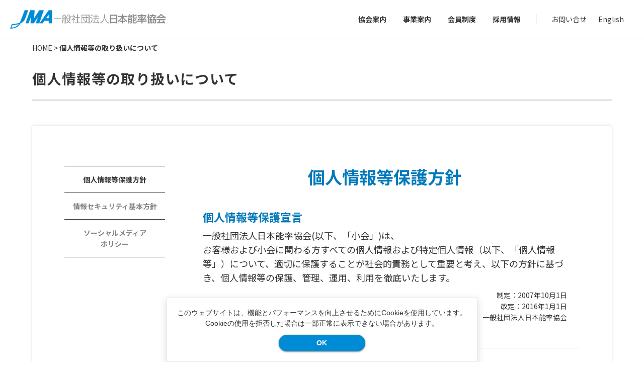

--- FILE ---
content_type: text/html
request_url: https://www.jma.or.jp/privacy/index.html?elqTrackId=0284578efb294319845d8509a4dc9860&elq=00000000000000000000000000000000&elqaid=1933&elqat=2&elqCampaignId=&elqcst=272&elqcsid=26
body_size: 16078
content:
<!doctype html>
<html>
<head>
<meta charset="utf-8">
<meta http-equiv="x-ua-compatible" content="ie=edge">
<meta name="viewport" content="width=device-width">
<title>個人情報等の取り扱いについて ｜ 一般社団法人日本能率協会　JMA</title>
<meta name="description" content="日本能率協会（JMA）の個人情報等の取り扱いについてご案内。個人情報等の取り扱いについてのお問い合せはこちらから。">
<meta name="keywords" content="日本能率協会,JMA,企業研修,展示会,ISO">
<meta name="format-detection" content="telephone=no">

<link rel="icon" href="/favicon.ico" type="image/vnd.microsoft.icon">
<link rel="apple-touch-icon" href="../img/common/ico-iphone.png" sizes="152x152">
<link rel="stylesheet" href="../css/reset.css" media="all">
<link rel="stylesheet" href="../css/common.css" media="all">
<link rel="stylesheet" href="privacy.css" media="all">
<!-- Google Tag Manager -->
<script>(function(w,d,s,l,i){w[l]=w[l]||[];w[l].push({'gtm.start':
new Date().getTime(),event:'gtm.js'});var f=d.getElementsByTagName(s)[0],
j=d.createElement(s),dl=l!='dataLayer'?'&l='+l:'';j.async=true;j.src=
'https://www.googletagmanager.com/gtm.js?id='+i+dl;f.parentNode.insertBefore(j,f);
})(window,document,'script','dataLayer','GTM-WL4NJ23');</script>
<!-- End Google Tag Manager --></head>

<body>
<!-- Google Tag Manager (noscript) -->
<noscript><iframe src="https://www.googletagmanager.com/ns.html?id=GTM-WL4NJ23"
height="0" width="0" style="display:none;visibility:hidden"></iframe></noscript>
<!-- End Google Tag Manager (noscript) -->
<header id="globalHeader">
		<p><a href="../"><img src="../img/common/logo_jma.png" alt="一般社団法人日本能率協会"/></a></p>
		<nav>
      <ul id="globalNavi">
        <li>
          <a href="javascript:void(0);">協会案内</a>
          <div class="inner">
            <ul>
              <li><a href="../about/index.html">メッセージ</a></li>
              <li><a href="../about/profile.html">協会概要</a></li>
              <li><a href="../about/proposal.html">経営革新提言</a></li>
              <li><a href="../about/history.html">JMAの歴史</a></li>
              <li><a href="../about/group.html">日本能率協会グループ</a></li>
              <li>
                <a class="nolink">会員制度</a>
                <ul>
                  <li><a href="https://member.jma.or.jp/" target="_blank">会員制度ご案内</a></li>
                  <li><a href="https://member.jma.or.jp/jma_magazines-books/" target="_blank">Webマガジン</a></li>
                </ul>
              </li>
              <li class="onlyPC">
                <a class="nolink">所在地</a>
                <ul>
                  <li><a href="../offices/index.html">東京</a></li>
                  <li><a href="../offices/osaka.html">大阪</a></li>
                  <li><a href="../offices/nagoya.html">名古屋</a></li>
                </ul>
              </li>
              <li><a href="../img/pdf/pdf-pamph-jp.pdf" target="_blank">活動案内<i class="linkPDF"></i></a></li>
            </ul>
          </div>
        </li>
        <li>
          <a href="javascript:void(0);">事業案内</a>
          <div class="inner">
            <ul>
              <li><a href="../website/index.html">教育・研修</a></li>
                <li><a href="../website/monodukuri.html">ものづくり支援</a></li>
                <li><a href="../website/exhibition.html">展示会</a></li>
                <li><a href="../website/certification.html">審査・検証</a></li>
                <li><a href="../website/award.html">表彰制度</a></li>
                <li><a href="../website/report.html">調査・研究</a></li>
            </ul>
          </div>
        </li>
        <li class="onlySP">
          <a href="javascript:void(0);">所在地</a>
          <div class="inner">
            <ul>
              <li><a href="../offices/index.html">東京</a></li>
              <li><a href="../offices/osaka.html">大阪</a></li>
              <li><a href="../offices/nagoya.html">名古屋</a></li>
            </ul>
          </div>
        </li>
        <li class="onlyPC">
            <a href="javascript:void(0);">会員制度</a>
            <div class="inner">
              <ul>
                <li><a href="https://member.jma.or.jp/" target="_blank">会員制度ご案内</a></li>
                <li><a href="https://member.jma.or.jp/jma_magazines-books/" target="_blank">Webマガジン</a></li>
              </ul>
            </div>
          </li>
        <li>
          <a href="javascript:void(0);">採用情報</a>
          <div class="inner">
            <ul>
              <li><a href="../recruit/index.html">採用情報トップ</a></li>
              <li><a href="../recruit/jobs.html">仕事内容</a></li>
              <li><a href="../recruit/system.html">風土・制度</a></li>
              <li><a href="../recruit/interview.html">職員インタビュー</a></li>
              <li>
                <a href="../recruit/entry.html">エントリー</a>
                <ul>
                  <li><a href="../recruit/entry-new.html">新卒採用</a></li>
                  <li><a href="https://hrmos.co/pages/jma" target="_blank">キャリア採用</a></li>
                </ul>
              </li>
            </ul>
          </div>
        </li>
      </ul>
      <ul id="btnEnglish">
        <li><a href="../contact/index.html">お問い合せ</a></li>
        <li><a href="../en/index.html">English</a></li>
      </ul>
    </nav>
	</header><!-- / global header -->
  
	<main>
		<div id="breadcrumbs">
			<p><a href="../">HOME</a> > <b>個人情報等の取り扱いについて</b></p>
		</div>
    <h1>
    個人情報等の<br class="onlySP">取り扱いについて
    </h1>
    
		<section id="privacyCont">
			<article>
        <div class="wrapper">
          <div id="sub_cont">
            <ul>
              <li><a href="../privacy/index.html" class="active"><span>個人情報等保護方針</span></a></li>
              <li><a href="../security/index.html"><span>情報セキュリティ基本方針</span></a></li>
              <li><a href="../sns/terms.html"><span>ソーシャルメディア<br class="onlyPC">ポリシー</span></a></li>
            </ul>
          </div>
          <div id="main_cont">
            <h2>個人情報等保護方針</h2>
				    <h3>個人情報等保護宣言</h3>
				    <p>一般社団法人日本能率協会(以下、「小会」)は、<br>
					  お客様および小会に関わる方すべての個人情報および特定個人情報（以下、「個人情報等」）について、適切に保護することが社会的責務として重要と考え、以下の方針に基づき、個人情報等の保護、管理、運用、利用を徹底いたします。
				    <span>制定：2007年10月1日<br>
					    改定：2016年1月1日<br>
					    一般社団法人日本能率協会</span></p>
				    <h3>個人情報等保護方針</h3>
				    <p>本保護方針は小会が保有する個人情報および特定個人情報（以下、「個人情報等」）を適切に管理運用するために、遵守するべき基本的事項を定めたものです。</p>
				    <ol>
					    <li>
						    <dl>
							    <dt>法令・規範の遵守</dt>
							    <dd>小会は、<br>個人情報等の取り扱いに関する法令、国が定める指針その他の規範を、常に最新状態に維持するとともにこれを遵守いたします。</dd>
						    </dl>
					    </li>
					    <li>
						    <dl>
							    <dt>適切な情報管理の徹底</dt>
							    <dd>小会は、<br>個人情報等の管理者を任命し、個人情報等の不正利用・紛失・破壊・改ざんおよび漏えいに対し適切な予防ならびに是正に関する措置を講じます。<br>
								  また、すべての就労者に対し｢個人情報等の取り扱い｣についての教育訓練をおこない、適切な管理に取り組みます。</dd>
						    </dl>
					    </li>
					    <li>
						    <dl>
							    <dt>取得目的と範囲</dt>
							    <dd>小会は、<br>個人情報等を提供いただく際には、その取得目的を明らかにして、必要な範囲で取得いたします。</dd>
						    </dl>
					    </li>
					    <li>
						    <dl>
							    <dt>取得目的範囲での利用</dt>
							    <dd>小会は、<br>ご本人の同意を得た取得目的の範囲あるいは法令・規範に基づく要請の範囲を越えた利用、提供、取り扱いの委託はおこないません。</dd>
						    </dl>
					    </li>
					    <li>
						    <dl>
							    <dt>利用等の制限と管理</dt>
							    <dd>小会は、<br>保有する個人情報等を守秘し、同意を得た利用目的の範囲あるいは法令・規範に基づく要請の範囲を越える取り扱いをおこなわないよう、適切に管理します。<br>
								  同意を得た利用目的の範囲に基づき、社外と個人情報の授受をおこなう場合には、厳格な管理の下で取り扱うよう、小会が監理いたします。</dd>
						    </dl>
					  </li>
					  <li>
						  <dl>
							  <dt>個人情報等保護に関するマネジメントシステムの確立と継続的改善</dt>
							  <dd>小会は、<br>適切な取り扱いをおこなうよう規程類および体制を整備して、個人情報等保護に関するマネジメントシステムを構築・実施し、これらを継続的に改善してまいります。</dd>
						  </dl>
					  </li>
					  <li>
						  <dl>
							  <dt>個人情報等の相談および苦情窓口</dt>
							  <dd>小会は、<br>「個人情報等相談窓口」を設置し、お客様からの個人情報等に関するお問い合わせや苦情に対して、適切かつ誠実、迅速に対応いたします。<br>
								保有している個人情報等について、ご本人から開示、訂正、削除、利用停止の要請を受け付け、合理的に対処いたします。</dd>
						  </dl>
					  </li>
				  </ol>
				  <p>制定：2004年10月1日<br>
				  最終改定：2016年1月1日</p>
				  <h3>個人情報等保護に関するお問い合せ先</h3>
				  <p>小会が、<br>
				  この個人情報等保護方針を遵守していないと思われる場合、もしくは当社保有の個人情報等に関するお問い合わせなどは、下記までご連絡ください。</p>
				  <dl>
					  <dt>一般社団法人日本能率協会</dt>
					  <dd>
						  <ul>
							  <li>Eメール：<a href="m&#97;i&#108;t&#111;:&#112;riv&#97;cy&#64;&#106;m&#97;&#46;o&#114;.&#106;&#112;">&#112;riv&#97;cy&#64;&#106;m&#97;&#46;o&#114;.&#106;&#112;</a></li>
							  <li><a href="https://pro.form-mailer.jp/fms/9afd8655141069" target="_blank">お問い合せフォーム</a></li>
						  </ul>
					  </dd>
				  </dl>
          </div>
        </div>
			</article>
		</section>

	</main><!-- / main contents -->
  
  <footer id="globalFooter">
    <nav>
      <dl>
        <dt>協会案内</dt>
        <dd>
          <ul>
            <li><a href="../about/index.html">メッセージ</a></li>
            <li><a href="../about/profile.html">協会概要</a></li>
            <li><a href="../about/proposal.html">経営革新提言</a></li>
            <li><a href="../about/history.html">JMAの歴史</a></li>
            <li><a href="../about/group.html">日本能率協会グループ</a></li>
            <li><a href="https://member.jma.or.jp/" target="_blank">会員制度</a></li>
            <li><a href="../img/pdf/pdf-pamph-jp.pdf" target="_blank">活動案内<i class="linkPDF"></i></a></li>
          </ul>
        </dd>
      </dl>
      <dl>
        <dt>事業案内</dt>
        <dd>
          <ul>
						<li><a href="../website/index.html">教育・研修</a></li>
						<li><a href="../website/monodukuri.html">ものづくり支援</a></li>
						<li><a href="../website/exhibition.html">展示会</a></li>
						<li><a href="../website/certification.html">審査・認証</a></li>
						<li><a href="../website/award.html">表彰制度</a></li>
						<li><a href="../website/report.html">調査・研究</a></li>
					</ul>
        </dd>
      </dl>
      <dl>
        <dt>JMAマネジメント</dt>
        <dd>
          <ul>
            <li><a href="../management/index.html">JMAマネジメントトップ</a></li>
						<li><a href="../management/cat_interview.html">会長・理事・評議員インタビュー一覧</a></li>
						<li><a href="../management/cat_lecture.html">経営者講演一覧</a></li>
						<li><a href="../management/cat_activity.html">活動レポート一覧</a></li>
					</ul>
        </dd>
      </dl>
      <dl>
        <dt>最新情報</dt>
        <dd>
          <ul>
            <li><a href="https://jma-news.com/information">新着情報一覧</a></li>
            <li><a href="../schedule/index.html">JMA年間スケジュール</a></li>
            <li><a href="https://jma-news.com/compass">経営の羅針盤</a></li>
            <li><a href="https://jma-news.com/wisdom">知恵の箱</a></li>
            <li><a href="https://jma-news.com/management">JMA MANAGEMENTバックナンバー</a></li>
            <li><a href="../interview/index.html">経営者インタビュー</a></li>
            <li><a href="https://jma-news.com/report">インタビュー・開催レポート</a></li>
          </ul>
        </dd>
      </dl>
      <dl class="wrap">
        <dt>所在地</dt>
        <dd>
          <ul>
            <li><a href="../offices/index.html">東京</a></li>
            <li><a href="../offices/osaka.html">大阪</a></li>
            <li><a href="../offices/nagoya.html">名古屋</a></li>
          </ul>
        </dd>
      </dl>
      <dl class="wrap">
        <dt>ソーシャルメディア</dt>
        <dd>
          <ul>
            <li><a href="../sns/index.html">公式アカウント一覧</a></li>
            <li><a href="https://www.youtube.com/channel/UCPFl1mkNQzXGWrcdT88ZUUg" target="_blank">YouTube</a></li>
          </ul>
        </dd>
      </dl>
      <dl>
        <dt>採用情報</dt>
        <dd>
          <ul>
            <li><a href="../recruit/index.html">採用情報トップ</a></li>
            <li><a href="../recruit/jobs.html">仕事内容</a></li>
            <li><a href="../recruit/system.html">風土・制度</a></li>
            <li><a href="../recruit/interview.html">職員インタビュー</a></li>
            <li><a href="../recruit/entry.html">エントリー</a></li>
          </ul>
        </dd>
      </dl>
      <dl>
        <dt>その他</dt>
        <dd>
          <ul>
            <li><a href="../contact/index.html">お問い合せ</a></li>
            <li><a href="../press/index.html">展示会取材のご案内</a></li>
            <li><a href="../privacy/index.html">個人情報等の取り扱いについて</a></li>
            <li><a href="../envipolicy/index.html">JMAグループ環境方針</a></li>
            <li><a href="../aboutsite/index.html">悪質な勧誘について</a></li>
          </ul>
        </dd>
      </dl>
    </nav>

		<p>&copy; Japan Management Association All Rights Reserved.</p>
  </footer><!-- / global footer -->

<script src="https://base.jma.or.jp?lang=ja&noheader&nofooter"></script>
<script src="../js/jquery.min.js"></script>
<script src="../js/jquery.easing.min.js"></script>
<script src="../js/jquery.matchHeight-min.js"></script>
<script src="../js/common.js"></script>
</body>
</html>

--- FILE ---
content_type: text/css
request_url: https://www.jma.or.jp/privacy/privacy.css
body_size: 4298
content:
@charset "UTF-8";

/* ===================================
	File Name   : privacy.css
	Description : Privacy Page Layout CSS
	Editor      : Bface Tamaki
	Last Editor : Bface Nakamura
	
	Update Description :
	[2025/11/25] 左サイドナビ追加
	[2019/12/21] SP Layout Modify
	[2018/02/26] Edit

====================================== */

/*========== Style Contents ==========

	1. Share Elements
	2. privacy

	*. Clear Float
	
====================================== */



/*===== ■1. Share Elements =====*/
.wrapper {
  display: flex;
  justify-content: space-between;
}

#sub_cont {
  width: 200px;
  padding: 0 50px 0 0;
}

#main_cont {
  flex: 1;
}

#main_cont h2 {
  background: none;
  padding: 0;
}

#sub_cont {
  background: #fff;
}

#sub_cont li {
  border-bottom: 1px #333 solid;
  text-align: center;
  font-weight: bold;
  cursor: pointer;
  display: block; 
  position: relative;
}
#sub_cont li:first-child { border-top: 1px #333 solid;}

#sub_cont li a {
  display: block;
  width: 100%;
  height: 100%;
  padding: 15px 10px;
	opacity: .6;
}

#sub_cont li a:not(.active):hover{
  background-color: #ccc;
  color: #333;
}

#sub_cont li a:not(.active):hover{
  color: #333;
  opacity: 1;
}

#sub_cont li.soon{
  opacity: 0.4;
  cursor: auto;
}

#sub_cont li a span {
  position: static;
}

#sub_cont li a.active {
  opacity: 1;
	pointer-events: none;
}

@media only screen and (max-width: 736px) {
	.wrapper {
    flex-flow: column;
  }
  
  #sub_cont {
    width: 100%;
    padding: 1.5625vw;
    box-sizing: border-box;
  }

  #sub_cont.fixed {
    position: fixed;
    left: 0;
    z-index: 1;
  }
  
  #sub_cont ul {
    padding-bottom: 3.125vw;
  }
  
  #sub_cont li {
    font-size: 3.75vw;
    margin: 0 0 0.3125vw;
    border: 0.3125vw #333 solid !important;
  }

  #sub_cont li a {
    padding: 3.125vw;
  }
}



/*===== ■2. Privacy =====*/
#privacyCont {
    line-height: 1.6;
}

#privacyCont article {
  background: #fff;
  box-shadow: 0px 0px 5px 0px rgba(0, 0, 0, 0.15);
  margin: 50px auto;
  padding: 80px 5% 45px;
  width: 80%;
  max-width: 1200px;
}

#privacyCont h3 {
    margin-bottom: 5px;
    padding: 0 25px;
	font-size: 2.2rem;
	font-weight: bold;
	color: #0079bb;
}

#privacyCont h3:not(:first-of-type) {
	margin-top: 50px;
	padding-top: 50px;
	border-top: 1px solid #ccc;
}

#privacyCont p {
	font-size: 1.8rem;
    padding: 0 25px;
}

#privacyCont p span {
	display: block;
	font-size: 1.4rem;
	margin-top: 10px;
    padding: 0;
	text-align: right;
}

#privacyCont ol {
	margin: 30px 25px 0;
	list-style-type: decimal;
	font-size: 1.8rem;
	font-weight: bold;
}

#privacyCont ol li {
	margin-left: 1.5em;
}

#privacyCont ol li:not(:first-child) {
	margin-top: 30px;
}

#privacyCont li dd {
	font-size: 1.6rem;
	font-weight: normal;
}

#privacyCont ol + p {
	font-size: 1.4rem;
	margin-top: 10px;
    padding: 0 25px;
	text-align: right;
}

#privacyCont article #main_cont > dl {
    margin-top: 40px;
    padding: 0 25px;
	font-size: 1.6rem;
}

#privacyCont article #main_cont > dl dt {
	margin-bottom: 5px;
	font-weight: bold;
}

#privacyCont article #main_cont > dl dd li {
	margin-bottom: 5px;
}

#privacyCont article #main_cont > dl dd li a {
	color: #008bd5;
	text-decoration: underline;
}

	@media only screen and (max-width: 736px) {
		#privacyCont article{
    	margin: 15.625vw auto 9.375vw;
    	padding: 14.0625vw 5% 4.375vw
  	}

		#privacyCont h3 {
    		padding: 0 3.125vw ;
    		font-size: 5vw;
		}
		
		#privacyCont h3:not(:first-of-type) {
			margin-top: 9.375vw;
			padding-top: 9.375vw;
		}
		
		#privacyCont p {
   			font-size: 5vw;
		}
		
		#privacyCont p span {
   			font-size: 4.375vw;
		}
		
		#privacyCont ol {
			margin: 6.25vw 3.125vw 0;
   			font-size: 5vw;
		}
		
		#privacyCont ol li:not(:first-child) {
		    margin-top: 9.375vw;
		}
		
		#privacyCont li dd {
   			font-size: 5vw;
		}
		
		#privacyCont p,
		#privacyCont article #main_cont > dl {
			padding: 0 3.125vw;
		}
		
		#privacyCont article #main_cont > dl dd li br {
			display: inline-block;
		}
	}


--- FILE ---
content_type: application/javascript
request_url: https://www.jma.or.jp/js/common.js
body_size: 6151
content:

/*========== Script Contents ==========

	1. Open Window Setting [Window Size Assignment]
	2. RollOver
	3. Smooth Scroll Setting
	4. Copyright
	5. Navigation
  6. Footer Dropdown
  7. Read More
  8. global_link

====================================== */





/*===== ■1. Open Window Setting [Window Size Assignment] =====*/
$(function(){
	$(".popup").click(function(){
		window.open(this.href,"WindowName","width=680,height=700,resizable=yes,scrollbars=yes");
		return false;
	});
});





/*===== ■2. RollOver =====*/
$(function(){
	$('a img').hover(function(){
  	$(this).attr('src', $(this).attr('src').replace('_off', '_on'));
  }, function(){
		if (!$(this).hasClass('selected')){
			$(this).attr('src', $(this).attr('src').replace('_on', '_off'));
  	}
	});
});





/*===== ■3. Smooth Scroll Setteing =====*/
$(function () {
	var subcont = $('#sub_cont'); //年間スケジュールページ以外で反映
	if(!subcont.length) {
		var headerHeight = $('#globalHeader').innerHeight(); //ヘッダの高さ
		$('a[href^=#]').click(function(){
			var href= $(this).attr("href");
			var target = $(href == "#" || href == "" ? 'html' : href);
			var position = target.offset().top - headerHeight; //ヘッダの高さ分位置をずらす
			$("html, body").animate({scrollTop:position}, 500, "easeOutExpo");
			return false;
		});
	}
});



/*===== ■4. Copyright =====*/
$(function(){
	var date = new Date();
	var yy = date.getFullYear();
	$('#copyright').text(yy);
});





/*===== ■5. Navigation =====*/
var winWidth = 0;
$(window).on('load resize', function(){
	winWidth = $(window).width();
});
$('#globalNavi > li').on('click',function(){
		if (winWidth <= 736){
			if ($(this).children('div').is(':visible')){
				$(this).removeClass('active');
				$(this).children().next('div').stop(false, true).slideUp('fast');
			} else {
				$(this).addClass('active');
				$(this).children().next('div').stop(false, true).slideDown('fast');
			}
			$(this).siblings().find('div').stop(false, true).slideUp('fast');
			$(this).siblings().removeClass('active');
		} 
	});
	$('#globalNavi > li').on({'mouseenter' : function(){
		if (winWidth > 737){
			if($(this).find('ul').length){
				$(this).addClass('active');
				$(this).children().next('div').stop(false, true).slideDown('fast');
			}
		} 
		}, 'mouseleave' : function(){
			if (winWidth > 737){
				$(this).removeClass('active');
				$(this).children().next('div').stop(false, true).slideUp('fast');
			} 
		}
	});


$(function(){
	if ((navigator.userAgent.indexOf('iPhone') > 0 && navigator.userAgent.indexOf('iPad') == -1) || navigator.userAgent.indexOf('iPod') > 0 || navigator.userAgent.indexOf('Android') > 0) {
		$("#btnSearch").click(function(){
			$("#searchBox:not(:animated)").fadeIn("slow");
			$('#globalNavi:not(:animated)').fadeOut("slow");
		});
		} else {
		$("#btnSearch").click(function(){
			$("#searchBox:not(:animated)").fadeIn("slow");
		});
	}
	if ((navigator.userAgent.indexOf('iPhone') > 0 && navigator.userAgent.indexOf('iPad') == -1) || navigator.userAgent.indexOf('iPod') > 0 || navigator.userAgent.indexOf('Android') > 0) {
		$('main,footer').click(function(){
			$('#searchBox:not(:animated)').fadeOut("slow");
			$('#globalNavi:not(:animated)').fadeIn("slow");
		});
		} else {
		$('#searchBox ul').click(function(){
			$('#searchBox:not(:animated)').fadeOut("slow");
		});
	}
	
});




/*===== ■6. Footer Dropdown =====*/
var bp = window.matchMedia('(max-width:736px)');

handle(bp);
bp.addListener(handle);

function handle(mm){
  if (mm.matches){
   $('#globalFooter nav dl.wrap.unwrap').unwrap();
    $('#globalFooter dd > ul').css('display','none');
    $('#globalFooter dt').on('click',function(){
      $(this).next().children('ul').stop().slideDown();
      $(this).parent().siblings().find('ul').stop().slideUp();
      $(this).parent().siblings().find('dt').removeClass('active');
      if(!$(this).hasClass('active')){
        $(this).toggleClass('active');
      }
    });
  } else {
    $('#globalFooter nav dl.wrap').addClass('unwrap').wrapAll('<div class="footer_wrap">');
    $('#globalFooter dt').off('click');
    $('#globalFooter dd > ul').css('display','block');
  }
}



/*===== ■7. Read More =====*/
var $el, $ps, $up, totalHeight;
$(".sidebar-box .button").click(function() {
    totalHeight = 0
    $el = $(this); //read more のAタグ
    $p  = $el.parent(); //read more が入っているPタグ
    $up = $p.parent();　// sidebar-box（「事例」下要素から文章全体）
    $ps = $up.find("p:not('.read-more')");　// 文章全体の高さ
		 $except = $up.find("strong").outerHeight(true);　// 掲載情報の高さ
// measure how tall inside should be by adding together heights of all inside paragraphs (except read-more paragraph)
    $ps.each(function() {
        totalHeight += $(this).outerHeight(true);
    });
    $up
    .css({
// Set height to prevent instant jumpdown when max height is removed　/　heightの初期値が入っていないとアニメーションしない為
        "height": $up.height(),
        "max-height": 9999
    })
    .animate({
        "height": totalHeight + $except
    });
// fade out read-more
    $p.fadeOut();
// prevent jump-down
    return false;
});


/*===== ■8. global_link =====*/
var $nav = $('#globalHeader'),
    $adjust = $nav.next(),
    navH = $nav.outerHeight(),
    fixedClass = 'fixed';

//if (bp.matches){
  $(window).on('resize', function(){
     navH = $nav.outerHeight();
  });

  $(window).on('load scroll', function(){
      var value = $(this).scrollTop();
      if(value > navH){
        $nav.addClass(fixedClass);
        if(!($('#header_main_wrapper').length) || (bp.matches)){
          $adjust.css('padding-top', navH);
        }
      } else {
        $nav.removeClass(fixedClass);
        if(!($('#header_main_wrapper').length) || (bp.matches)){
          $adjust.css('padding-top', '0');
        }
      }
  });
//}

--- FILE ---
content_type: application/javascript; charset=utf-8
request_url: https://base.jma.or.jp/?lang=ja&noheader&nofooter
body_size: 3804
content:
window.addEventListener('DOMContentLoaded',function(){
    var cookie_name = "www.jma.or.jp_ja";
    // cookie check
    if(document.cookie.indexOf(cookie_name) === -1){
        /* add style for modal window */
        var css = document.createElement('style');
        var css_cnt = (function () {/*
@keyframes close {
  100% {
    opacity: 0;
    z-index: -1;
    transform: translateX(-50%) translateY(-50%) scale(1.2);
  }
}
.modal_content.close { animation: .5s forwards close;}
.modal_content {
  position: fixed;
  bottom: 0;
  left: 50%;
  z-index: 9999;
  width: auto;
  max-width: 1024px;
  padding: 20px;
  box-sizing: border-box;
  box-shadow: 0 5px 15px rgba(0,0,0,.15);
  border: 1px solid #ebebeb;
  background: #fff;
  transition: 0.5s;
  transform: translateX(-50%);
  font-weight: normal;
  font-family: sans-serif;
}
.modal_content * {
  width: auto;
  height: auto;
  margin: 0;
  padding: 0;
  box-sizing: border-box;
  background: none;
  list-style: none;
  font-size: 14px;
  line-height: 1.5;
  text-decoration: none;
}
.modal_content p {
  margin-bottom: 12px;
}
.ja.modal_content p {
  text-align: center;
}
.modal_content a {
  color: #008bd5 !important;
  text-decoration: underline !important;
  opacity: 1 !important;
}
.modal_content a:hover {
  color: #00a6ff !important;
  text-decoration: none !important;
}
.modal_content .close_button {
  display: flex;
  justify-content: center;
  align-items: center;
  width: 30%;
  min-width: 100px;
  margin: auto;
  padding: 6px;
  box-shadow: 0 1px 3px rgba(0,0,0,0.5);
  border: none;
  border-radius: 20px;
  background: #008bd5;
  color: #fff;
  font-weight: bold;
  font-size: 14px;
  cursor: pointer;
}
.close_button:hover {
  background: #00a6ff;
}
@media (max-width: 768px) {
  .modal_content {
    width: calc(100% - 20px);
}
  .ja.modal_content p {
    text-align: left;
  }
}
    */}).toString().match(/(?:\/\*(?:[\s\S]*?)\*\/)/).pop().replace(/^\/\*/, "").replace(/\*\/$/, "");

        var rule = document.createTextNode(css_cnt);
        css.media = 'screen';
        css.type = 'text/css';
        if (css.styleSheet) {
            css.styleSheet.cssText = rule.nodeValue;
        } else {
            css.appendChild(rule);
        }
        document.getElementsByTagName('head')[0].appendChild(css);

        /* add modal div element */
        var modal = document.createElement('div');
        modal.classList.add('modal_content');
        modal.classList.add('ja');

        // modal inner text
        modal.innerHTML = (function () {/*
            <p>このウェブサイトは、機能とパフォーマンスを向上させるためにCookieを使用しています。<br>Cookieの使用を拒否した場合は一部正常に表示できない場合があります。</p><button id="modal_accept_btn" class="close_button">OK</button>
        */}).toString().match(/(?:\/\*(?:[\s\S]*?)\*\/)/).pop().replace(/^\/\*/, "").replace(/\*\/$/, "");

        // accept btn
        // var accept_btn = document.createElement('button');
        // accept_btn.classList.add('close_button');
        // accept_btn.textContent = "承認する";
        // modal.appendChild(accept_btn);

        // add modal element to body
        document.body.insertAdjacentElement('afterbegin',modal);

        // add event listener
        var date = new Date();
        date.setMonth(date.getMonth() + 6);
        var expires = date.toUTCString();
        document.getElementById('modal_accept_btn').addEventListener('click',function(){
            // set cookie
            // document.cookie = cookie_name + '=true;path=/';
            document.cookie = cookie_name + '=true; expires=' + expires + '; path=/';
            // close modal
            this.parentNode.classList.add('close');
        });
    }
});
